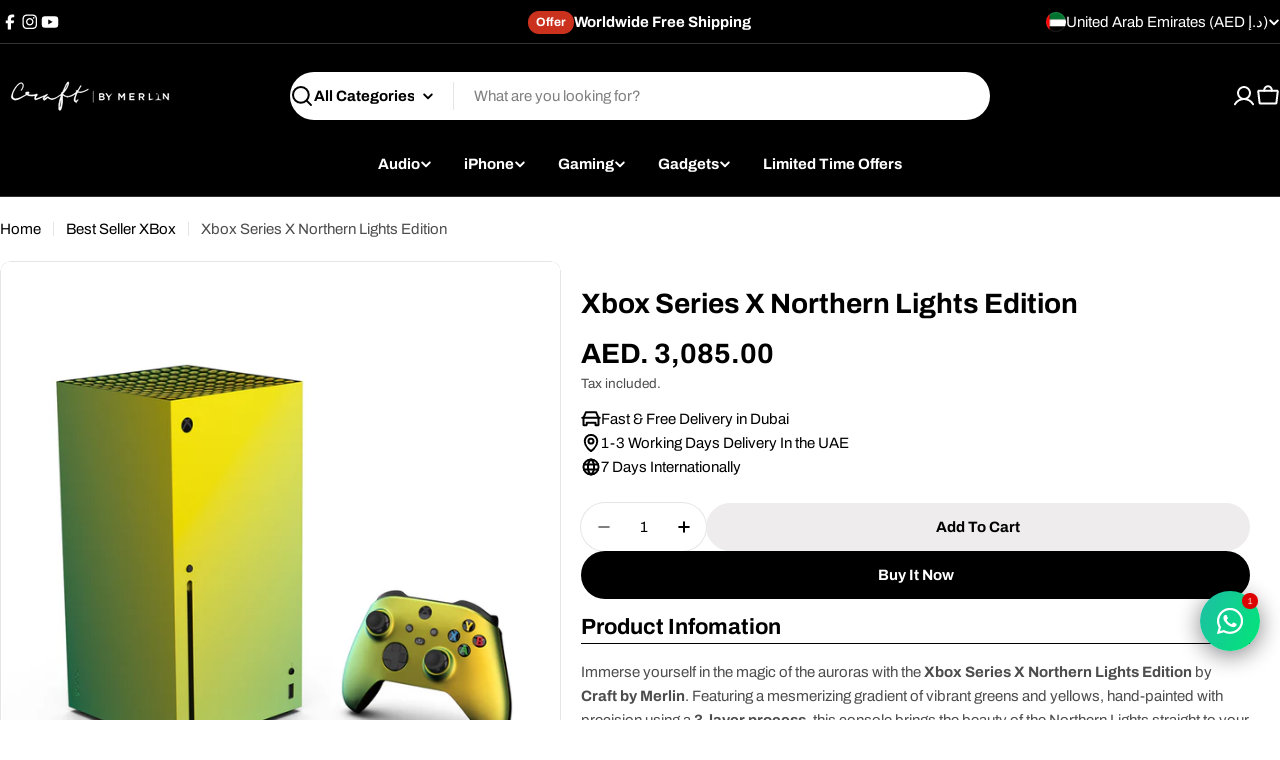

--- FILE ---
content_type: text/css
request_url: https://craftbymerlin.com/cdn/shop/t/20/assets/component-tabs.css?v=73756985993385852861764054254
body_size: -61
content:
.tabs__header{--tab-spacing: 6rem;--tab-spacing-mobile: 2.4rem;margin-bottom:var(--header-padding-bottom);column-gap:1.6rem}.tabs__header--horizontal .section__header{--header-padding-bottom: 0;--header-padding-bottom-mobile: 1.2rem}.tabs__nav-wrap{display:flex;position:relative;overflow:hidden;max-width:100%}.tabs__nav{display:inline-grid;grid-auto-flow:column;grid-auto-columns:max-content;justify-content:flex-start;vertical-align:top;overflow-y:hidden;overflow-x:auto;-ms-overflow-style:none;scrollbar-width:none;gap:0 var(--tab-spacing)}.tabs__nav::-webkit-scrollbar{display:none}.no-js .tabs__nav{display:none}.tabs__tab{position:relative;cursor:pointer;transition:all var(--duration-default);background:none!important;border:none;white-space:unset;height:auto;margin:0;color:var(--color-tab-normal, rgb(var(--color-foreground)))}.tabs__tab:hover,.tabs__tab[aria-selected=true]{color:var(--color-tab-active, rgb(var(--color-foreground)))}.no-js .tabs__content{display:block}.tabs__content .icon-with-text .icon{--icon-size: 2.4rem}.tabs-nav--headings .tabs__header{--color-tab-normal: rgba(var(--color-foreground), .3);position:relative}.tabs-nav--headings .tabs__header:before{content:"";position:absolute;bottom:0;left:0;right:0;height:1px;background:rgba(var(--color-foreground),.2)}.tabs-nav--headings .tabs__tab{padding:0 0 1.2rem!important}.tabs-nav--headings .tabs__tab:after{width:0;transform:none;height:2px}.tabs-nav--headings .tabs__tab[aria-selected=true]:after{width:100%}.tabs-nav--buttons .tabs__header{--tab-spacing: .8rem;--tab-spacing-mobile: .8rem}.tabs-nav--buttons [role=tab]{padding:0 2rem;border-color:rgba(var(--color-foreground),.2)}.tabs-nav--buttons [role=tab][aria-selected=true]{color:rgb(var(--color-button-text))}.tabs-nav--buttons [role=tab][aria-selected=true]:before{width:calc(100% + var(--buttons-border-width, 0px))}@media (max-width: 767.98px){.tabs__header{margin-bottom:var(--header-padding-bottom-mobile)}.tabs__nav-wrap{justify-content:center;min-width:100%;max-width:calc(100% + 3rem);margin-inline:-1.5rem}.tabs__nav{gap:0 var(--tab-spacing-mobile);padding-inline:1.5rem}}@media (min-width: 768px){.help-sidebar__wrapper>.tabs{overflow:hidden}}
/*# sourceMappingURL=/cdn/shop/t/20/assets/component-tabs.css.map?v=73756985993385852861764054254 */


--- FILE ---
content_type: text/css
request_url: https://craftbymerlin.com/cdn/shop/t/20/assets/section-promotion-banner.css?v=12575601613770185261764054255
body_size: -132
content:
.promotion-banner{--padding-x: 2.4rem;--padding-y: 2.4rem;padding:var(--padding-y) var(--padding-x)}@media (min-width: 768px){.promotion-banner{--padding-x: 2rem;--padding-y: 3.2rem}.promotion-banner.color-scheme-inherit{--padding-x: 0}}@media (min-width: 1024px){.promotion-banner{--padding-x: 3rem;--padding-y: 4.6rem}}@media (min-width: 1280px){.promotion-banner{--padding-x: 5rem}}@media (max-width: 767.98px){.promotion-banner.color-scheme-inherit-mobile{--padding-x: 0}}.promotion-banner__inner--horizontal{--subheading-margin-bottom: 1.2rem}@media (min-width: 1024px){.promotion-banner__inner--horizontal{gap:2.4rem;--text-margin-top: 0;--child-margin-top: 0;--subheading-margin-bottom: 0}}.promotion-banner__inner .countdown-timer__inner{--margin-inline: 1.2rem}@media (min-width: 1024px){.promotion-banner__inner .countdown-timer__inner{--margin-inline: 1.6rem}}.promotion-banner__inner .countdown-timer__block{margin:0 var(--margin-inline)}.promotion-banner__inner .countdown-timer__block div:after{inset-inline-end:0;transform:translate(calc(50% + var(--margin-inline)),-50%)}.promotion-banner__timer,.promotion-banner__code,.promotion-banner__button{flex-shrink:0;white-space:nowrap}.promotion-banner__group-heading{border:0 solid var(--border-color, rgb(var(--color-foreground)));padding-inline:2rem}.promotion-banner__group-heading.group-heading__left{border-inline-start-width:.2rem}.promotion-banner__group-heading.group-heading__right{border-inline-end-width:.2rem}@media (max-width: 1023.98px){.promotion-banner__group-heading.group-heading-mobile__left{border-inline-width:0;border-inline-start-width:.2rem}.promotion-banner__group-heading.group-heading-mobile__right{border-inline-width:0;border-inline-end-width:.2rem}.promotion-banner__group-heading.group-heading-mobile__center{border-inline-width:0}}.promotion-banner__badge{display:inline-block;color:var(--badge-color);border:.2rem solid var(--badge-color);border-radius:var(--badges-radius, 0);padding:.6rem 2.4rem;margin-block-start:var(--badge-margin-top, 0)}@media (max-width: 1023.98px){.promotion-banner__badge{--badge-margin-top: .8rem}}
/*# sourceMappingURL=/cdn/shop/t/20/assets/section-promotion-banner.css.map?v=12575601613770185261764054255 */


--- FILE ---
content_type: text/css
request_url: https://craftbymerlin.com/cdn/shop/t/20/assets/photoswipe-component.css?v=173694812419048796611764054255
body_size: 832
content:
/*! PhotoSwipe main CSS by Dmytro Semenov | photoswipe.com */.pswp{--pswp-bg: #fff;--pswp-placeholder-bg: #222;--pswp-root-z-index: 100000;--pswp-preloader-color: rgba(79, 79, 79, .4);--pswp-preloader-color-secondary: rgba(255, 255, 255, .9);--pswp-icon-color: #000;--pswp-icon-color-secondary: #4f4f4f;--pswp-icon-stroke-color: #4f4f4f;--pswp-icon-stroke-width: 2px;--pswp-error-text-color: var(--pswp-icon-color)}.pswp{position:fixed;top:0;left:0;width:100%;height:100%;z-index:var(--pswp-root-z-index);display:none;touch-action:none;outline:0;opacity:.003;contain:layout style size;-webkit-tap-highlight-color:rgba(0,0,0,0)}.pswp:focus{outline:0}.pswp *{box-sizing:border-box}.pswp img{max-width:none}.pswp--open{display:block}.pswp,.pswp__bg{transform:translateZ(0);will-change:opacity}.pswp__bg{display:block!important;opacity:.005;background:var(--pswp-bg)}.pswp,.pswp__scroll-wrap{overflow:hidden}.pswp__scroll-wrap,.pswp__bg,.pswp__container,.pswp__item,.pswp__content,.pswp__img,.pswp__zoom-wrap{position:absolute;top:0;left:0;width:100%;height:100%;-webkit-transform:translateZ(0);transform:translateZ(0)}.pswp__img,.pswp__zoom-wrap{width:auto;height:auto}.pswp--click-to-zoom.pswp--zoom-allowed .pswp__img{cursor:-webkit-zoom-in;cursor:-moz-zoom-in;cursor:zoom-in}.pswp--click-to-zoom.pswp--zoomed-in .pswp__img{cursor:move;cursor:-webkit-grab;cursor:-moz-grab;cursor:grab}.pswp--click-to-zoom.pswp--zoomed-in .pswp__img:active{cursor:-webkit-grabbing;cursor:-moz-grabbing;cursor:grabbing}.pswp--no-mouse-drag.pswp--zoomed-in .pswp__img,.pswp--no-mouse-drag.pswp--zoomed-in .pswp__img:active,.pswp__img{cursor:-webkit-zoom-out;cursor:-moz-zoom-out;cursor:zoom-out}.pswp__container,.pswp__img,.pswp__button,.pswp__counter{-webkit-user-select:none;-moz-user-select:none;-ms-user-select:none;user-select:none}.pswp__item{z-index:1;overflow:hidden;will-change:transform;-webkit-transform:translateZ(0);transform:translateZ(0);-webkit-backface-visibility:hidden;backface-visibility:hidden}.pswp__hidden{display:none!important}.pswp__content{pointer-events:none}.pswp__content>*{pointer-events:auto}.pswp__error-msg-container{display:grid}.pswp__error-msg{margin:auto;font-size:1em;line-height:1;color:var(--pswp-error-text-color)}.pswp .pswp__hide-on-close{opacity:.005;will-change:opacity;transition:opacity var(--pswp-transition-duration) cubic-bezier(.4,0,.22,1);z-index:10;pointer-events:none}.pswp--ui-visible .pswp__hide-on-close{opacity:1;pointer-events:auto}.pswp__button{position:relative;padding:0;cursor:pointer;-webkit-appearance:none;-webkit-touch-callout:none;width:5rem;height:5rem;align-items:center;justify-content:center;outline:none;border:1px solid rgba(var(--color-border),var(--color-border-alpha, 1));opacity:1;transition:.3s all;background:rgb(var(--color-background, 255, 255, 255));color:rgb(var(--color-foreground, 0, 0, 0));overflow:hidden;box-shadow:none;border-radius:50%;margin:15px}.pswp__button svg{width:1.2rem;height:1.2rem;fill:currentColor}.pswp__button.pswp__button--close-zoom{width:6rem;height:6rem}.pswp__button.pswp__button--close-zoom svg{width:2.4rem;height:2.4rem;stroke:currentColor;stroke-width:1.5;stroke-linecap:round;stroke-linejoin:round}.pswp__button:hover,.pswp__button:active,.pswp__button:focus{background-color:rgb(var(--color-button));color:rgb(var(--color-button-text));border-color:rgb(var(--color-button));box-shadow:0 0 0 3px rgb(var(--color-button))}.pswp__button:disabled{opacity:.3;cursor:auto}.pswp__icn{fill:var(--pswp-icon-color);color:var(--pswp-icon-color-secondary)}.pswp__icn{position:absolute;top:14px;left:9px;width:32px;height:32px;overflow:hidden;pointer-events:none}.pswp__icn-shadow{stroke:var(--pswp-icon-stroke-color);stroke-width:var(--pswp-icon-stroke-width);fill:none}.pswp__icn:focus{outline:0}div.pswp__img--placeholder,.pswp__img--with-bg{background:var(--pswp-placeholder-bg)}.pswp__top-bar{position:absolute;left:0;bottom:3rem;width:100%;display:flex;flex-direction:row;align-items:center;justify-content:center;z-index:10;pointer-events:none!important}.pswp__top-bar>*{pointer-events:auto;will-change:opacity}.pswp__button--close{margin-right:6px}.pswp__button--arrow{position:absolute;width:75px;height:100px;top:50%;margin-top:-50px}.pswp__button--arrow:disabled{display:none;cursor:default}.pswp__button--arrow .pswp__icn{top:50%;margin-top:-30px;width:60px;height:60px;background:none;border-radius:0}.pswp--one-slide .pswp__button--arrow{display:none}.pswp--touch .pswp__button--arrow{visibility:hidden}.pswp--has_mouse .pswp__button--arrow{visibility:visible}.pswp__button--arrow--prev{right:auto;left:0}.pswp__button--arrow--next{right:0}.pswp__button--arrow--next .pswp__icn{left:auto;right:14px;transform:scaleX(-1)}.pswp__button--zoom{display:none}.pswp--zoom-allowed .pswp__button--zoom{display:block}.pswp--zoomed-in .pswp__zoom-icn-bar-v{display:none}.pswp__preloader{position:relative;overflow:hidden;width:50px;height:60px;margin-right:auto}.pswp__preloader .pswp__icn{opacity:0;transition:opacity .2s linear;animation:pswp-clockwise .6s linear infinite}.pswp__preloader--active .pswp__icn{opacity:.85}@keyframes pswp-clockwise{0%{transform:rotate(0)}to{transform:rotate(360deg)}}.pswp__counter{height:30px;margin-top:15px;margin-inline-start:20px;font-size:14px;line-height:30px;color:var(--pswp-icon-color);text-shadow:1px 1px 3px var(--pswp-icon-color-secondary);opacity:.85}.pswp--one-slide .pswp__counter{display:none}.pswp__item--video,.pswp__item--model,.pswp__item--external_video{max-width:80%;width:100%;max-width:100%;position:relative;max-height:80%;height:100%;display:flex;justify-content:center}.pswp__item--external_video video-element{position:relative;padding-top:0!important;width:100%;height:100%}@media (min-width: 1280px){.pswp__item--video,.pswp__item--model,.pswp__item--external_video{max-width:80%;margin:50px auto}}.pswp__item--video .deferred-media{padding:0!important;height:100%}.pswp__item--video .deferred-media__poster,.pswp__item--model .deferred-media__poster{position:relative!important;width:auto!important;height:100%!important;margin:0 auto!important}.pswp__item--video .deferred-media video{position:relative!important;height:auto;width:auto!important;margin:0 auto}
/*# sourceMappingURL=/cdn/shop/t/20/assets/photoswipe-component.css.map?v=173694812419048796611764054255 */
